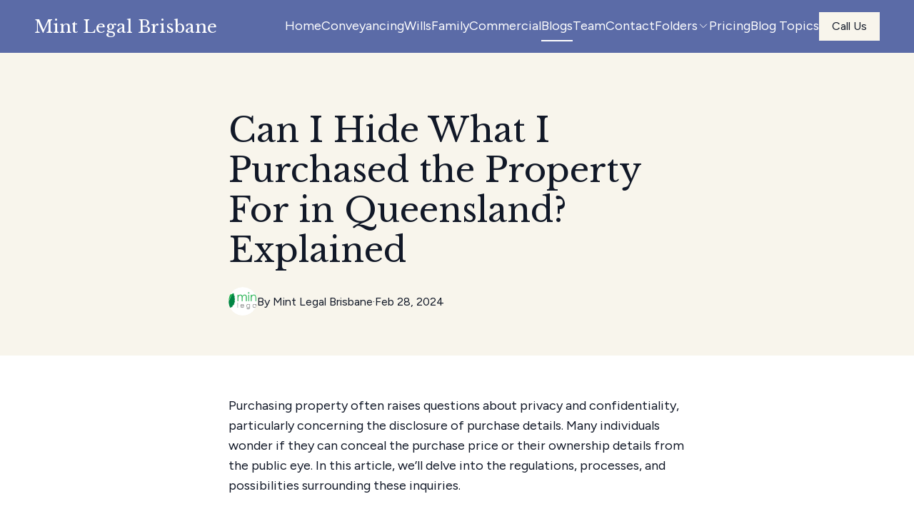

--- FILE ---
content_type: text/html; charset=utf-8
request_url: https://www.mintlegal.com.au/blog/can-i-hide-what-i-purchased-the-property-for-in-queensland--explained
body_size: 10433
content:
<!DOCTYPE html><html lang="en"><head><meta charSet="utf-8"/><meta name="viewport" content="width=device-width"/><link rel="icon" href="https://cdn.durable.co/logos/2fXcZ9YEdJfncjzbe6HBRgWLKLbIw2sETziBWAhMjFuUUlyM4xrCwXqWcTKCzR1c.png"/><title>Can I Hide What I Purchased the Property For in Queensland? Explained </title><meta http-equiv="Content-Language" content="en"/><meta name="keywords" content=""/><meta name="title" property="og:title" content="Can I Hide What I Purchased the Property For in Queensland? Explained "/><meta name="twitter:title" content="Can I Hide What I Purchased the Property For in Queensland? Explained "/><meta property="og:type" content="website"/><meta name="twitter:card" content="summary"/><meta property="og:url" content="https://www.mintlegal.com.au/blog/can-i-hide-what-i-purchased-the-property-for-in-queensland--explained"/><meta name="description" property="og:description" content="Purchasing property often raises questions about privacy and confidentiality, particularly concerning the disclosure of purchase details. Many individuals "/><meta name="twitter:description" content="Purchasing property often raises questions about privacy and confidentiality, particularly concerning the disclosure of purchase details. Many individuals "/><meta name="robots" content="all"/><meta http-equiv="content-language" content="en"/><meta name="next-head-count" content="15"/><link rel="preload" href="/_next/static/css/3a3eb9bc00ba47b4.css" as="style"/><link rel="stylesheet" href="/_next/static/css/3a3eb9bc00ba47b4.css" data-n-g=""/><link rel="preload" href="/_next/static/css/6ad5f70cb56137d7.css" as="style"/><link rel="stylesheet" href="/_next/static/css/6ad5f70cb56137d7.css" data-n-p=""/><noscript data-n-css=""></noscript><script defer="" nomodule="" src="/_next/static/chunks/polyfills-c67a75d1b6f99dc8.js"></script><script src="/_next/static/chunks/webpack-211ad179f18f1707.js" defer=""></script><script src="/_next/static/chunks/framework-d805b48c0466ba30.js" defer=""></script><script src="/_next/static/chunks/main-0d62aa53050125b8.js" defer=""></script><script src="/_next/static/chunks/pages/_app-e4dda47183cac0dc.js" defer=""></script><script src="/_next/static/chunks/3891-a027cc9a7eda0a66.js" defer=""></script><script src="/_next/static/chunks/120-9aa0e12b8112f0af.js" defer=""></script><script src="/_next/static/chunks/1942-762da286ebc0e218.js" defer=""></script><script src="/_next/static/chunks/pages/blog/%5Bslug%5D-b0109d1343bc99ef.js" defer=""></script><script src="/_next/static/dv_bT09H6S7Q_tKZdt3MU/_buildManifest.js" defer=""></script><script src="/_next/static/dv_bT09H6S7Q_tKZdt3MU/_ssgManifest.js" defer=""></script></head><body class="overflow-x-hidden"><div id="__next" data-reactroot=""><style>
    #nprogress {
      pointer-events: none;
    }
    #nprogress .bar {
      background: #F8F5EC;
      position: fixed;
      z-index: 9999;
      top: 0;
      left: 0;
      width: 100%;
      height: 3px;
    }
    #nprogress .peg {
      display: block;
      position: absolute;
      right: 0px;
      width: 100px;
      height: 100%;
      box-shadow: 0 0 10px #F8F5EC, 0 0 5px #F8F5EC;
      opacity: 1;
      -webkit-transform: rotate(3deg) translate(0px, -4px);
      -ms-transform: rotate(3deg) translate(0px, -4px);
      transform: rotate(3deg) translate(0px, -4px);
    }
    #nprogress .spinner {
      display: block;
      position: fixed;
      z-index: 1031;
      top: 15px;
      right: 15px;
    }
    #nprogress .spinner-icon {
      width: 18px;
      height: 18px;
      box-sizing: border-box;
      border: solid 2px transparent;
      border-top-color: #F8F5EC;
      border-left-color: #F8F5EC;
      border-radius: 50%;
      -webkit-animation: nprogresss-spinner 400ms linear infinite;
      animation: nprogress-spinner 400ms linear infinite;
    }
    .nprogress-custom-parent {
      overflow: hidden;
      position: relative;
    }
    .nprogress-custom-parent #nprogress .spinner,
    .nprogress-custom-parent #nprogress .bar {
      position: absolute;
    }
    @-webkit-keyframes nprogress-spinner {
      0% {
        -webkit-transform: rotate(0deg);
      }
      100% {
        -webkit-transform: rotate(360deg);
      }
    }
    @keyframes nprogress-spinner {
      0% {
        transform: rotate(0deg);
      }
      100% {
        transform: rotate(360deg);
      }
    }
  </style><div id="main-body" class="flex flex-col h-full overflow-y-auto overflow-x-hidden smooth-scroll transition-all"><header id="website-header" class="!z-[2000] transition-colors duration-300 sticky top-0" style="background-color:#FFFFFF;color:#000000"><div class="relative z-10 grid items-center lg:gap-6 xl:gap-10 mx-auto pt-4 pb-4 px-6 lg:px-12" style="grid-template-columns:auto auto auto"><div class="col-span-2 lg:col-span-1"><a class="grid max-w-full" target="_self" href="/"><h2 class="heading-small lg:heading-medium max-w-full whitespace-nowrap overflow-hidden overflow-ellipsis" style="color:#000000;font-family:var(--header-logo-fontFamily);font-weight:var(--header-logo-fontWeight);line-height:initial">Mint Legal Brisbane</h2></a></div><div class="hidden lg:flex item-center justify-end gap-10 lg:col-span-2"><ul class="hidden items-center flex-wrap lg:flex justify-end gap-x-6" style="color:#000000"><li class="border-b-2" style="border-color:transparent;background-color:transparent;color:currentColor"><a class="block body-normal whitespace-nowrap py-1.5" target="_self" href="/">Home</a></li><li class="border-b-2" style="border-color:transparent;background-color:transparent;color:currentColor"><a class="block body-normal whitespace-nowrap py-1.5" target="_self" href="/conveyancing">Conveyancing</a></li><li class="border-b-2" style="border-color:transparent;background-color:transparent;color:currentColor"><a class="block body-normal whitespace-nowrap py-1.5" target="_self" href="/wills-trusts-probate">Wills</a></li><li class="border-b-2" style="border-color:transparent;background-color:transparent;color:currentColor"><a class="block body-normal whitespace-nowrap py-1.5" target="_self" href="/family-law">Family</a></li><li class="border-b-2" style="border-color:transparent;background-color:transparent;color:currentColor"><a class="block body-normal whitespace-nowrap py-1.5" target="_self" href="/commercial">Commercial</a></li><li class="border-b-2" style="border-color:#000000;background-color:transparent;color:currentColor"><a class="block body-normal whitespace-nowrap py-1.5" target="_self" href="/blog">Blogs</a></li><li class="border-b-2" style="border-color:transparent;background-color:transparent;color:currentColor"><a class="block body-normal whitespace-nowrap py-1.5" target="_self" href="/team">Team</a></li><li class="border-b-2" style="border-color:transparent;background-color:transparent;color:currentColor"><a class="block body-normal whitespace-nowrap py-1.5" target="_self" href="/contact-us">Contact</a></li><li class="border-b-2" style="border-color:transparent;background-color:transparent;color:currentColor"><div class="relative inline-block text-left" data-headlessui-state=""><button class="inline-flex items-center gap-2 py-1.5 cursor-pointer z-5 focus:outline-none" type="button" aria-haspopup="menu" aria-expanded="false" data-headlessui-state=""><span class="body-normal whitespace-nowrap">Folders</span><svg xmlns="http://www.w3.org/2000/svg" fill="none" stroke="currentColor" viewBox="0 0 24 24" width="24" height="24" class="w-4 h-4"><path stroke-linecap="round" stroke-linejoin="round" stroke-width="1.5" d="m19 9-7 7-7-7"></path></svg></button></div></li><li class="border-b-2" style="border-color:transparent;background-color:transparent;color:currentColor"><a class="block body-normal whitespace-nowrap py-1.5" target="_self" href="/pricing">Pricing</a></li><li class="border-b-2" style="border-color:transparent;background-color:transparent;color:currentColor"><a class="block body-normal whitespace-nowrap py-1.5" target="_self" href="/blog-topics">Blog Topics</a></li></ul></div><div class="ml-auto lg:hidden"><button class="inline-flex items-center justify-center p-2 rounded-md focus:outline-none transition-colors duration-300" style="color:#000000"><svg xmlns="http://www.w3.org/2000/svg" viewBox="0 0 20 20" fill="currentColor" aria-hidden="true" data-slot="icon" class="block h-5 w-5"><path fill-rule="evenodd" d="M2 4.75A.75.75 0 0 1 2.75 4h14.5a.75.75 0 0 1 0 1.5H2.75A.75.75 0 0 1 2 4.75ZM2 10a.75.75 0 0 1 .75-.75h14.5a.75.75 0 0 1 0 1.5H2.75A.75.75 0 0 1 2 10Zm0 5.25a.75.75 0 0 1 .75-.75h14.5a.75.75 0 0 1 0 1.5H2.75a.75.75 0 0 1-.75-.75Z" clip-rule="evenodd"></path></svg></button></div></div></header><div><section class="relative z-10 flex flex-none items-center justify-center overflow-hidden min-h-64"><div class="relative container mx-auto z-10 pb-10 lg:pb-14 pt-10 lg:pt-20"><div class="flex flex-col mx-auto max-w-160"><h1 class="heading-large mb-6" style="color:#000000">Can I Hide What I Purchased the Property For in Queensland? Explained </h1><div class="flex-1 flex items-center gap-3"><div class="flex items-center justify-center h-8 w-8 lg:h-10 lg:w-10 rounded-full overflow-hidden"><span style="box-sizing:border-box;display:inline-block;overflow:hidden;width:initial;height:initial;background:none;opacity:1;border:0;margin:0;padding:0;position:relative;max-width:100%"><span style="box-sizing:border-box;display:block;width:initial;height:initial;background:none;opacity:1;border:0;margin:0;padding:0;max-width:100%"><img style="display:block;max-width:100%;width:initial;height:initial;background:none;opacity:1;border:0;margin:0;padding:0" alt="" aria-hidden="true" src="data:image/svg+xml,%3csvg%20xmlns=%27http://www.w3.org/2000/svg%27%20version=%271.1%27%20width=%27100%27%20height=%27100%27/%3e"/></span><img alt="Mint Legal Brisbane" title="Mint Legal Brisbane" src="[data-uri]" decoding="async" data-nimg="intrinsic" class="rounded-full overflow-hidden bg-white" style="position:absolute;top:0;left:0;bottom:0;right:0;box-sizing:border-box;padding:0;border:none;margin:auto;display:block;width:0;height:0;min-width:100%;max-width:100%;min-height:100%;max-height:100%;object-fit:cover;object-position:center center"/><noscript><img alt="Mint Legal Brisbane" title="Mint Legal Brisbane" srcSet="/_next/image?url=https%3A%2F%2Fcdn.durable.co%2Flogos%2F15LV9B1kIhBWh1pWZwWfWAvfQ9bYFcInoIrlG8HES2LZBzcDe1WJN6knnL1Yjcbu.jpg&amp;w=480&amp;q=90 1x" src="/_next/image?url=https%3A%2F%2Fcdn.durable.co%2Flogos%2F15LV9B1kIhBWh1pWZwWfWAvfQ9bYFcInoIrlG8HES2LZBzcDe1WJN6knnL1Yjcbu.jpg&amp;w=480&amp;q=90" decoding="async" data-nimg="intrinsic" style="position:absolute;top:0;left:0;bottom:0;right:0;box-sizing:border-box;padding:0;border:none;margin:auto;display:block;width:0;height:0;min-width:100%;max-width:100%;min-height:100%;max-height:100%;object-fit:cover;object-position:center center" class="rounded-full overflow-hidden bg-white" loading="lazy"/></noscript></span></div><div class="flex gap-2 flex-wrap items-center lg:justify-center body-small flex-row-reverse" style="color:#000000"><span>Feb 28, 2024</span><span class="hidden lg:inline-block">·</span><span>By<!-- --> <!-- -->Mint<!-- --> <!-- -->Legal Brisbane</span></div></div></div></div></section><section class="relative z-10" style="color:#000000"><div class="relative z-10 container mx-auto pt-10 pb-14 lg:pt-14 lg:pb-28"><div class="max-w-240 mx-auto"><div class="rich-text-block max-w-160 mx-auto"><p>Purchasing property often raises questions about privacy and confidentiality, particularly concerning the disclosure of purchase details. Many individuals wonder if they can conceal the purchase price or their ownership details from the public eye. In this article, we’ll delve into the regulations, processes, and possibilities surrounding these inquiries.</p><h3>Understanding Disclosure Regulations</h3><p>Property transactions fall under the purview of governmental departments, which are bound by specific regulations regarding disclosure of purchase details. In the case of the Department of Resources (DOR), the sale price of any property within its records cannot be suppressed. This mandate is established under the Land Valuation Act 2010.</p><h3>The Role of the Department of Resources</h3><p>The Department of Resources is tasked with maintaining accurate records of property transactions. These records serve various purposes, including preventing property fraud and facilitating informed decisions for both vendors and purchasers.</p><h3>Suppression Direction Application</h3><p>While the sale price cannot be concealed, individuals can apply for a Suppression Direction regarding personal information. This application is submitted to the Valuer-General and aims to exclude personal details such as name and address from publicly available records.</p><h3>Licensing and Data Access</h3><p>The DOR grants licenses to commercial information brokers/resellers to access its valuation and sales data. These entities, such as CoreLogic RPDdata, enhance and distribute the data to the real estate industry and other companies. However, any dissemination of information is subject to contractual restrictions.</p><h3>Impact on Privacy</h3><p>Despite the inability to suppress sales information, landowners have the option to request suppression of their name and service address from commercial data brokers. This measure aims to mitigate the identification of property ownership and associated sale prices.</p><h3>Application Process</h3><p>Individuals seeking confidentiality can pursue suppression of their information through formal channels. The process involves submitting applications and supporting documents to the relevant authorities.</p><h3>Suppression Form Submission</h3><p>Applicants can utilize approved forms provided by the department to apply for suppression of personal details. These submissions must be accompanied by a statutory declaration outlining the reasons for the request.</p><h3>Direct Contact with Data Brokers</h3><p>Alternatively, property owners can directly engage with participating bulk data brokers to request the removal of their sale price from records. However, compliance with such requests remains at the discretion of the brokers.</p><p>In conclusion, while complete confidentiality regarding property purchase details may not be attainable, measures exist to safeguard personal information and limit public access to certain records. By understanding the regulatory framework and available avenues for suppression, individuals can navigate property transactions with greater awareness and control over their privacy.</p><h3>Unique FAQs</h3><p>1. Can I completely hide the sale price of my property?<br>While you cannot suppress the sale price from official records, you can request the suppression of your name and address from commercial data brokers’ records.</p><p>2. How long does the suppression process typically take?<br>The duration varies depending on procedural factors and the volume of requests received by the relevant authorities.</p><p>3. Will suppressing my information impact property resale?<br>Suppression of personal details may enhance privacy but might not directly affect the resale process itself.</p><p>4. Are there any exceptions to the disclosure regulations?<br>The disclosure regulations are generally stringent; however, specific circumstances may warrant exceptions, subject to legal considerations.</p><p>5. Can I appeal if my suppression request is denied?<br>Yes, individuals have the right to appeal decisions regarding suppression requests, following established procedures outlined by the relevant authorities.</p><p><br></p><p>You can find relevant forms to complete here https://<a data-mce-href="https://www.resources.qld.gov.au/__data/assets/pdf_file/0015/36042/application-suppression-direction.pdf" href="https://www.resources.qld.gov.au/__data/assets/pdf_file/0015/36042/application-suppression-direction.pdf">www.resources.qld.gov.au/__data/assets/pdf_file/0015/36042/application-suppression-direction.pdf</a><br data-mce-bogus="1"></p><p>If you do wish to have your name and service address suppressed from data brokers’ and real-estate records, you can apply via the form on this link: <a data-mce-href="http://www.propertydatacodeofconduct.com.au/ttsvr/n/Application-For-Suppression-Form-/qvas-189" href="http://www.propertydatacodeofconduct.com.au/ttsvr/n/Application-For-Suppression-Form-/qvas-189">http://www.propertydatacodeofconduct.com.au/ttsvr/n/Application-For-Suppression-Form-/qvas-189</a><br data-mce-bogus="1"></p><p><br></p><p><br></p></div></div></div></section></div><footer class="flex flex-1"><div id="website-footer" class="relative flex-1 z-10 break-word" style="color:#000000"><div class="relative z-10 container mx-auto pt-12 lg:pt-14 xl:pt-20 pb-12 lg:pb-14 xl:pb-20"><div class="flex flex-col lg:flex-row items-start lg:justify-between gap-12"><div class="flex flex-col gap-6 items-start lg:max-w-[30vw]"><a class="grid max-w-full" target="_self" href="/"><h2 class="heading-small lg:heading-medium max-w-full whitespace-nowrap overflow-hidden overflow-ellipsis" style="color:#000000;font-family:var(--footer-logo-fontFamily);font-weight:var(--footer-logo-fontWeight);line-height:initial">Mint Legal Brisbane</h2></a></div><div class="flex flex-col gap-12 lg:gap-6"><div class="flex flex-col lg:flex-row gap-12 lg:items-center lg:justify-end"><ul class="flex flex-col items-start flex-wrap lg:flex-row lg:items-center gap-6" style="color:#000000"><li class="border-b-2 pb-1.5 -mb-2" style="border-color:transparent"><a class="block body-normal" target="_self" href="/">Home</a></li><li class="border-b-2 pb-1.5 -mb-2" style="border-color:transparent"><a class="block body-normal" target="_self" href="/conveyancing">Conveyancing</a></li><li class="border-b-2 pb-1.5 -mb-2" style="border-color:transparent"><a class="block body-normal" target="_self" href="/wills-trusts-probate">Wills</a></li><li class="border-b-2 pb-1.5 -mb-2" style="border-color:transparent"><a class="block body-normal" target="_self" href="/family-law">Family</a></li><li class="border-b-2 pb-1.5 -mb-2" style="border-color:transparent"><a class="block body-normal" target="_self" href="/commercial">Commercial</a></li><li class="border-b-2 pb-1.5 -mb-2" style="border-color:#000000"><a class="block body-normal" target="_self" href="/blog">Blogs</a></li><li class="border-b-2 pb-1.5 -mb-2" style="border-color:transparent"><a class="block body-normal" target="_self" href="/team">Team</a></li><li class="border-b-2 pb-1.5 -mb-2" style="border-color:transparent"><a class="block body-normal" target="_self" href="/contact-us">Contact</a></li><li class="border-b-2 pb-1.5 -mb-2" style="border-color:transparent"><div class="relative inline-block text-left !hidden lg:!inline-block" data-headlessui-state=""><button class="inline-flex items-center gap-2 cursor-pointer z-5 focus:outline-none" type="button" aria-haspopup="menu" aria-expanded="false" data-headlessui-state=""><span class="body-normal whitespace-nowrap">Folders</span><svg xmlns="http://www.w3.org/2000/svg" fill="none" stroke="currentColor" viewBox="0 0 24 24" width="24" height="24" class="w-4 h-4"><path stroke-linecap="round" stroke-linejoin="round" stroke-width="1.5" d="m5 15 7-7 7 7"></path></svg></button></div><button class="inline-flex lg:hidden items-center gap-2"><span class="body-normal">Folders</span><svg xmlns="http://www.w3.org/2000/svg" fill="none" stroke="currentColor" viewBox="0 0 24 24" width="24" height="24" class="w-4 h-4" aria-hidden="true"><path stroke-linecap="round" stroke-linejoin="round" stroke-width="1.5" d="m9 5 7 7-7 7"></path></svg></button></li><li class="border-b-2 pb-1.5 -mb-2" style="border-color:transparent"><a class="block body-normal" target="_self" href="/pricing">Pricing</a></li><li class="border-b-2 pb-1.5 -mb-2" style="border-color:transparent"><a class="block body-normal" target="_self" href="/blog-topics">Blog Topics</a></li></ul></div></div></div></div></div></footer><div hidden="" style="position:fixed;top:1px;left:1px;width:1px;height:0;padding:0;margin:-1px;overflow:hidden;clip:rect(0, 0, 0, 0);white-space:nowrap;border-width:0;display:none"></div><div class="Toastify"></div></div></div><script id="__NEXT_DATA__" type="application/json">{"props":{"pageProps":{"_nextI18Next":{"initialI18nStore":{"en":{"common":{"404":{"button":"Back to home page","subtitle":"The link may be broken, or the page may have been removed. Check to see if the link you're trying to open is correct.","title":"This page isn't available"},"500":{"button":"Back to home page","subtitle":"We are working on fixing the problem. Be back soon.","title":"Sorry, unexpected error"},"back":"Back","by":"By","contactUs":"Contact us","footer":{"madeWith":"Made with"},"home":"Home","loading":"Loading...","next":"Next","notFound":"Nothing found","previous":"Previous","search":"Search","weekdays":{"friday":"Friday","monday":"Monday","saturday":"Saturday","sunday":"Sunday","thursday":"Thursday","tuesday":"Tuesday","wednesday":"Wednesday"},"weekdaysShort":{"friday":"Fri","monday":"Mon","saturday":"Sat","sunday":"Sun","thursday":"Thu","tuesday":"Tue","wednesday":"Wed"},"months":{"january":"January","february":"February","march":"March","april":"April","may":"May","june":"June","july":"July","august":"August","september":"September","october":"October","november":"November","december":"December"},"hour":"Hour","minute":"Minute","hours":"Hours","minutes":"Minutes","and":"And"}}},"initialLocale":"en","ns":["common"],"userConfig":{"i18n":{"defaultLocale":"en","locales":["de","en","es","fr","it","nl","pt"],"localeDetection":false},"localePath":"/home/Website/source/public/locales","default":{"i18n":{"defaultLocale":"en","locales":["de","en","es","fr","it","nl","pt"],"localeDetection":false},"localePath":"/home/Website/source/public/locales"}}},"page":{"seo":{"title":"Can I Hide What I Purchased the Property For in Queensland? Explained ","description":"Purchasing property often raises questions about privacy and confidentiality, particularly concerning the disclosure of purchase details. Many individuals ","Image":null}},"post":{"_id":"65df2389898a8ed2147ca029","Website":"6837b72c9446536b36b23d0d","title":"Can I Hide What I Purchased the Property For in Queensland? Explained ","slug":"can-i-hide-what-i-purchased-the-property-for-in-queensland--explained","Image":null,"banner":{"align":"left","layers":{"palette":"color4","image":{"enabled":false,"opacity":70},"overlay":{"type":"solid","direction":null}}},"content":"\u003cp\u003ePurchasing property often raises questions about privacy and confidentiality, particularly concerning the disclosure of purchase details. Many individuals wonder if they can conceal the purchase price or their ownership details from the public eye. In this article, we’ll delve into the regulations, processes, and possibilities surrounding these inquiries.\u003c/p\u003e\u003ch3\u003eUnderstanding Disclosure Regulations\u003c/h3\u003e\u003cp\u003eProperty transactions fall under the purview of governmental departments, which are bound by specific regulations regarding disclosure of purchase details. In the case of the Department of Resources (DOR), the sale price of any property within its records cannot be suppressed. This mandate is established under the Land Valuation Act 2010.\u003c/p\u003e\u003ch3\u003eThe Role of the Department of Resources\u003c/h3\u003e\u003cp\u003eThe Department of Resources is tasked with maintaining accurate records of property transactions. These records serve various purposes, including preventing property fraud and facilitating informed decisions for both vendors and purchasers.\u003c/p\u003e\u003ch3\u003eSuppression Direction Application\u003c/h3\u003e\u003cp\u003eWhile the sale price cannot be concealed, individuals can apply for a Suppression Direction regarding personal information. This application is submitted to the Valuer-General and aims to exclude personal details such as name and address from publicly available records.\u003c/p\u003e\u003ch3\u003eLicensing and Data Access\u003c/h3\u003e\u003cp\u003eThe DOR grants licenses to commercial information brokers/resellers to access its valuation and sales data. These entities, such as CoreLogic RPDdata, enhance and distribute the data to the real estate industry and other companies. However, any dissemination of information is subject to contractual restrictions.\u003c/p\u003e\u003ch3\u003eImpact on Privacy\u003c/h3\u003e\u003cp\u003eDespite the inability to suppress sales information, landowners have the option to request suppression of their name and service address from commercial data brokers. This measure aims to mitigate the identification of property ownership and associated sale prices.\u003c/p\u003e\u003ch3\u003eApplication Process\u003c/h3\u003e\u003cp\u003eIndividuals seeking confidentiality can pursue suppression of their information through formal channels. The process involves submitting applications and supporting documents to the relevant authorities.\u003c/p\u003e\u003ch3\u003eSuppression Form Submission\u003c/h3\u003e\u003cp\u003eApplicants can utilize approved forms provided by the department to apply for suppression of personal details. These submissions must be accompanied by a statutory declaration outlining the reasons for the request.\u003c/p\u003e\u003ch3\u003eDirect Contact with Data Brokers\u003c/h3\u003e\u003cp\u003eAlternatively, property owners can directly engage with participating bulk data brokers to request the removal of their sale price from records. However, compliance with such requests remains at the discretion of the brokers.\u003c/p\u003e\u003cp\u003eIn conclusion, while complete confidentiality regarding property purchase details may not be attainable, measures exist to safeguard personal information and limit public access to certain records. By understanding the regulatory framework and available avenues for suppression, individuals can navigate property transactions with greater awareness and control over their privacy.\u003c/p\u003e\u003ch3\u003eUnique FAQs\u003c/h3\u003e\u003cp\u003e1. Can I completely hide the sale price of my property?\u003cbr\u003eWhile you cannot suppress the sale price from official records, you can request the suppression of your name and address from commercial data brokers’ records.\u003c/p\u003e\u003cp\u003e2. How long does the suppression process typically take?\u003cbr\u003eThe duration varies depending on procedural factors and the volume of requests received by the relevant authorities.\u003c/p\u003e\u003cp\u003e3. Will suppressing my information impact property resale?\u003cbr\u003eSuppression of personal details may enhance privacy but might not directly affect the resale process itself.\u003c/p\u003e\u003cp\u003e4. Are there any exceptions to the disclosure regulations?\u003cbr\u003eThe disclosure regulations are generally stringent; however, specific circumstances may warrant exceptions, subject to legal considerations.\u003c/p\u003e\u003cp\u003e5. Can I appeal if my suppression request is denied?\u003cbr\u003eYes, individuals have the right to appeal decisions regarding suppression requests, following established procedures outlined by the relevant authorities.\u003c/p\u003e\u003cp\u003e\u003cbr\u003e\u003c/p\u003e\u003cp\u003eYou can find relevant forms to complete here https://\u003ca data-mce-href=\"https://www.resources.qld.gov.au/__data/assets/pdf_file/0015/36042/application-suppression-direction.pdf\" href=\"https://www.resources.qld.gov.au/__data/assets/pdf_file/0015/36042/application-suppression-direction.pdf\"\u003ewww.resources.qld.gov.au/__data/assets/pdf_file/0015/36042/application-suppression-direction.pdf\u003c/a\u003e\u003cbr data-mce-bogus=\"1\"\u003e\u003c/p\u003e\u003cp\u003eIf you do wish to have your name and service address suppressed from data brokers’ and real-estate records, you can apply via the form on this link: \u003ca data-mce-href=\"http://www.propertydatacodeofconduct.com.au/ttsvr/n/Application-For-Suppression-Form-/qvas-189\" href=\"http://www.propertydatacodeofconduct.com.au/ttsvr/n/Application-For-Suppression-Form-/qvas-189\"\u003ehttp://www.propertydatacodeofconduct.com.au/ttsvr/n/Application-For-Suppression-Form-/qvas-189\u003c/a\u003e\u003cbr data-mce-bogus=\"1\"\u003e\u003c/p\u003e\u003cp\u003e\u003cbr\u003e\u003c/p\u003e\u003cp\u003e\u003cbr\u003e\u003c/p\u003e","Author":{"_id":"6520aaf55c6f555019bdcf15","firstName":"Mint","lastName":"Legal Brisbane","picture":{"_id":"654590d9c13eb19d5506df8c","author":"","authorLink":"","type":"library","url":"https://cdn.durable.co/logos/15LV9B1kIhBWh1pWZwWfWAvfQ9bYFcInoIrlG8HES2LZBzcDe1WJN6knnL1Yjcbu.jpg","key":"logos/15LV9B1kIhBWh1pWZwWfWAvfQ9bYFcInoIrlG8HES2LZBzcDe1WJN6knnL1Yjcbu.jpg","Business":"6520aaf55c6f555019bdcf20","createdAt":"2023-11-04T00:31:21.551Z","__v":0}},"authorModel":"User","published":true,"publishedAt":"2024-02-28T12:14:01.291Z","createdAt":"2024-02-28T12:14:01.291Z","__v":0,"blog":{"block":{"_id":"65f4ec8b1239a93b1d6ed3e5","WebsiteBlock":{"_id":"64811afda4343fb672cd872f","type":"blog","name":"Blog","source":"durable","category":"section","taxonomy":"section"},"logging":[],"idx":1,"cornerRadius":"small","layers":{"palette":"custom","overlay":{"type":"gradient","color1":"#FFFFFF","color2":"#FFFFFF"},"foreground":{"accent":"#000000"}},"showAuthor":true,"showAvatar":true,"showDate":true}}},"website":{"_id":"6837b72c9446536b36b23d0d","isTemplate":false,"logo":null,"favicon":{"_id":"6837e2f89446536b36b4d4f2","author":"","authorLink":"","type":"library","url":"https://cdn.durable.co/logos/2fXcZ9YEdJfncjzbe6HBRgWLKLbIw2sETziBWAhMjFuUUlyM4xrCwXqWcTKCzR1c.png","key":"logos/2fXcZ9YEdJfncjzbe6HBRgWLKLbIw2sETziBWAhMjFuUUlyM4xrCwXqWcTKCzR1c.png","Business":"6520aaf55c6f555019bdcf20","createdAt":"2025-05-29T04:30:48.761Z","brandingToWebsite":false,"__v":0},"primaryColor":"#0a354c","secondaryColor":"#4b2d2b","colorPalette":{"Palette":null,"colors":[{"color":"#0a354c","accent":"#F8F5EC"},{"color":"#4b2d2b","accent":"#F8F5EC"},{"color":"#E3DCD0","accent":"#0E3F58"},{"color":"#F8F5EC","accent":"#0E435D"}]},"cornerRadius":"large","fonts":{"source":"custom","head":{"_id":"629f98a1eb0b4972268051b9","name":"Ovo","weight":400,"family":"'Ovo', serif","active":true,"source":"google"},"body":{"_id":"629f98a1eb0b4972268051b6","name":"Quattrocento","weight":400,"family":"'Quattrocento', serif","active":true,"source":"google"},"custom":{"head":{"name":"Libre Baskerville","family":"'Libre Baskerville', serif","weight":"400","style":"normal","variants":["400","400italic","700"],"id":"Libre Baskerville"},"body":{"name":"Figtree","family":"'Figtree', sans-serif","weight":"400","style":"normal","variants":["300","400","500","600","700","800","900","300italic","400italic","500italic","600italic","700italic","800italic","900italic"],"id":"Figtree"}}},"button":null,"buttons":{"style1":{"cornerRadius":8,"type":"solid"},"style2":{"cornerRadius":8,"type":"outline"}},"status":"public","redirect":"to-www","widgets":[],"searchIndexing":true,"domain":"mintlegal.com.au","subdomain":"mintlegalbrisbane","externalDomain":"mintlegal.com.au","customDomain":"mintlegalbrisbane.com","durableDomain":"durablesites.com","Business":{"_id":"6520aaf55c6f555019bdcf20","name":"Mint Legal Brisbane","type":{"Type":"615f610338d3cef456b5a678","name":"Leading Law Firm for Conveyancing, Wills, Trusts, Estates, Probate, Leasing \u0026 Family Law\n\nLooking for trusted legal experts in conveyancing, wills, trusts, estates, probate, leasing, and family law? Our law firm delivers comprehensive legal services tailored to individuals, families, and businesses seeking reliable guidance and results-driven representation.\n\nWhy Choose Our Law Firm?\n\n    Specialist Legal Services: Our experienced solicitors focus on key practice areas including residential and commercial conveyancing, will drafting, estate planning, trust establishment, probate administration, leasing agreements, and all aspects of family law.\n\n    Local Expertise: As a leading law firm in [City/Region], we understand the unique legal landscape and provide advice that’s tailored to your local needs and circumstances\n\n    .\n\n    Client-Centered Approach: We pride ourselves on clear communication, practical solutions, and a commitment to achieving the best outcomes for our clients.\n\nOur Core Practice Areas\n\n    Conveyancing: Streamlined property transactions for buyers, sellers, and investors. We manage contracts, settlements, and due diligence to ensure a smooth transfer of title.\n\n    Wills \u0026 Estate Planning: Secure your legacy with professionally drafted wills, enduring powers of attorney, and comprehensive estate plans that protect your assets and loved ones\n\n.\n\nTrusts \u0026 Probate: From establishing trusts to navigating probate applications and estate administration, our team ensures your interests are protected and legal obligations are met.\n\nLeasing: We draft, review, and negotiate residential and commercial leases, safeguarding your rights whether you’re a landlord or tenant.\n\nFamily Law: Compassionate and strategic advice for divorce, separation, property settlements, child custody, spousal maintenance, and financial agreements\n\n\nWhy We Stand Out\n\n    SEO-Optimized Legal Advice: Our site features up-to-date, keyword-rich content to answer your legal questions and help you find the right solicitor fast\n\n    . Whether you search for “conveyancing lawyer near me,” “wills and estate lawyer in [City],” or “family law expert,” you’ll find us at the top of Google results.\n\n    Transparent Fees: We offer clear, upfront pricing for all services, so you know what to expect from the start.\n\n    Accessible \u0026 Responsive: Contact us today for a confidential consultation and experience prompt, professional service from our dedicated legal team.\n\nBook Your Consultation\n\nReady to protect your property, plan your estate, or resolve a family law matter? Contact our [City/Region] law firm today for expert legal advice in conveyancing, wills, trusts, estates, probate, leasing, and family law.\n\nKeywords targeted: conveyancing lawyer, wills and estate lawyer, trust lawyer, probate solicitor, leasing lawyer, family law expert, Brisbane, Ipswich, Springfield, Camp Hill, Coorparoo, Springwood law firm, property lawyer, estate planning solicitor, legal services.\nOptimized for local SEO, clear navigation, and user experience to ensure high visibility and client engagement"},"stripeDetails":{"paymentsEnabled":false,"subscriptionStatus":"active"},"settings":{"ai":{"language":"en"}},"language":"en"},"seo":{"title":"","description":"","keywords":"","headCode":"","footerCode":"","Image":null},"emailProvider":null,"paletteMigratedAt":null,"social":[],"socialSettings":{"size":"medium","shape":"none","style":"solid"},"animation":{"type":"fadeIn","speed":"medium"},"embedContactConfig":{"fontSize":16,"font":"628fe251e7a2152e12ee4d53","button":{"label":"Send","padding":"medium","style":"solid","borderRadius":6,"backgroundColor":"#4338C9"},"field":{"borderRadius":6,"padding":"medium","backgroundColor":"#ffffff","showPhone":false,"showCompany":false},"customFields":[],"backgroundColor":"#ffffff"},"header":{"siteName":"Mint Legal Brisbane","logo":{"type":"text-icon","showText":true,"showIcon":false,"source":"text-icon","height":{"desktop":80,"mobile":40},"variant":"secondary"},"showSocial":false,"style":"left","navStyle":"default","fullWidth":true,"sticky":true,"buttons":{"enabled":true,"items":[{"label":"Call Us","link":"+61452441583","type":"phone","style":{"name":"custom","type":"solid","cornerRadius":0}}]},"spacing":{"top":"small","bottom":"small","minHeight":"min-h-60"},"menu":{"collapse":false,"placement":"right","icon":"default"},"layers":{"palette":"custom","overlay":{"type":"solid","color1":"#5b6ba7","color2":"#0a354c"},"foreground":{"accent":"#F8F5EC"},"image":{"enabled":false}}},"footer":{"siteName":"Mint Legal Brisbane","logoFrom":"footer","logo":{"type":"text-icon","showText":true,"showIcon":false,"height":{"desktop":80,"mobile":40}},"style":"split-right","showSocial":false,"madeWithDurable":false,"button":null,"layers":{"palette":"color2","image":{"enabled":false}},"showAddress":false,"businessAddress":""},"onboardingSurveyCompleted":true,"version":4,"generate":false,"generatedAt":"2025-05-29T01:26:48.340Z","domainSetAt":null,"allowRendering":true,"showLogo":false,"language":"en","pages":[{"_id":"6837b72c9446536b36b23d11","label":"Home","showOnHeader":true,"showOnFooter":true,"slug":null,"forceRender":false},{"_id":"6837b9d79446536b36b2589e","label":"Conveyancing","showOnHeader":true,"showOnFooter":true,"slug":"conveyancing","forceRender":false},{"_id":"6837d635f4228db7850906c0","label":"Wills","showOnHeader":true,"showOnFooter":true,"slug":"wills-trusts-probate","forceRender":false},{"_id":"6837de2f8ee83c6a71f5f0c7","label":"Family","showOnHeader":true,"showOnFooter":true,"slug":"family-law","forceRender":false},{"_id":"6837c6e5f4228db785089991","label":"Commercial","showOnHeader":true,"showOnFooter":true,"slug":"commercial","forceRender":false},{"_id":"652754d11526d24279d02952","label":"Blogs","showOnHeader":true,"showOnFooter":true,"slug":"blog","type":"blog","forceRender":false},{"_id":"6837cee9f4228db78508d03d","label":"Team","showOnHeader":true,"showOnFooter":true,"slug":"team","forceRender":false},{"_id":"6837b9039446536b36b24f4a","label":"Contact","showOnHeader":true,"showOnFooter":true,"slug":"contact-us","forceRender":false},{"_id":"6837f2ecf4228db7850f7062","label":"Folders","showOnHeader":true,"showOnFooter":true,"slug":"folders","type":"parent","forceRender":false},{"_id":"6837f51b9446536b36b6df86","Parent":"6837f2ecf4228db7850f7062","label":"Privacy policy","showOnHeader":true,"showOnFooter":true,"slug":"privacy-policy","type":"nested","forceRender":false},{"_id":"6837f66f9446536b36b6ef3f","Parent":"6837f2ecf4228db7850f7062","label":"Terms of service","showOnHeader":true,"showOnFooter":true,"slug":"terms-of-service","type":"nested","forceRender":false},{"_id":"6846a9ec830bde9a06052e03","Parent":"6837f2ecf4228db7850f7062","label":"Conveyancing for buyers","showOnHeader":true,"showOnFooter":true,"slug":"conveyancing-for-buyers","type":"nested","forceRender":false},{"_id":"6873949caa2970a328e6d04b","Parent":"6837f2ecf4228db7850f7062","label":"Google reviews","showOnHeader":true,"showOnFooter":true,"slug":"google-reviews","type":"nested","forceRender":false},{"_id":"68ae6a4a769c914250290536","Parent":"6837f2ecf4228db7850f7062","label":"Seller disclosure statement (form 2)","showOnHeader":true,"showOnFooter":true,"slug":"seller-disclosure-statement--form-2-2","type":"nested","forceRender":false},{"_id":"686f69f849d1cba1421fec01","label":"Conveyancer Camp Hill","showOnHeader":false,"showOnFooter":false,"slug":"conveyancer-camp-hill","forceRender":false},{"_id":"686f6be549d1cba142202910","label":"Conveyancing Brisbane City","showOnHeader":false,"showOnFooter":false,"slug":"conveyancing-brisbane-city","forceRender":false},{"_id":"686f6d9b49d1cba142205736","label":"Conveyancer Holland Park","showOnHeader":false,"showOnFooter":false,"slug":"conveyancer-holland-park","forceRender":false},{"_id":"686f758a49d1cba14221001a","label":"Services","showOnHeader":false,"showOnFooter":false,"slug":"conveyancer-near-me","forceRender":false},{"_id":"687041d149d1cba1422d37a4","label":"Property Settlement Services","showOnHeader":false,"showOnFooter":false,"slug":"sunstate-conveyancing","forceRender":false},{"_id":"687078f349d1cba1422ff106","label":"Springfield Specialists for 10+ years","showOnHeader":false,"showOnFooter":false,"slug":"conveyancing-specialists-in-springfield","forceRender":false},{"_id":"68707ccd49d1cba1423037d6","label":"Areas we service","showOnHeader":false,"showOnFooter":false,"slug":"areas-we-service","forceRender":false},{"_id":"68993067c55cfe6ffb6aca9d","label":"Pricing","showOnHeader":true,"showOnFooter":true,"slug":"pricing","forceRender":false},{"_id":"68ae695f769c91425028f2a8","label":"Seller disclosure statement (form 2)","showOnHeader":false,"showOnFooter":false,"slug":"seller-disclosure-statement--form-2","type":"parent","forceRender":false},{"_id":"68c765014722ca9d7a2666ec","label":"Blog Topics","showOnHeader":true,"showOnFooter":true,"slug":"blog-topics","forceRender":false}],"rawDomain":"www.mintlegal.com.au"},"apiUrl":"https://api.durable.co","ipAddress":"3.17.24.212","pt":null},"__N_SSP":true},"page":"/blog/[slug]","query":{"slug":"can-i-hide-what-i-purchased-the-property-for-in-queensland--explained"},"buildId":"dv_bT09H6S7Q_tKZdt3MU","isFallback":false,"gssp":true,"locale":"en","locales":["en","de","es","fr","it","nl","pt"],"defaultLocale":"en","scriptLoader":[]}</script><script defer src="https://static.cloudflareinsights.com/beacon.min.js/vcd15cbe7772f49c399c6a5babf22c1241717689176015" integrity="sha512-ZpsOmlRQV6y907TI0dKBHq9Md29nnaEIPlkf84rnaERnq6zvWvPUqr2ft8M1aS28oN72PdrCzSjY4U6VaAw1EQ==" data-cf-beacon='{"version":"2024.11.0","token":"42ead448003e4f30821799f81b5f524e","server_timing":{"name":{"cfCacheStatus":true,"cfEdge":true,"cfExtPri":true,"cfL4":true,"cfOrigin":true,"cfSpeedBrain":true},"location_startswith":null}}' crossorigin="anonymous"></script>
</body></html>

--- FILE ---
content_type: text/plain
request_url: https://ipv4.icanhazip.com/
body_size: 112
content:
3.17.24.212
